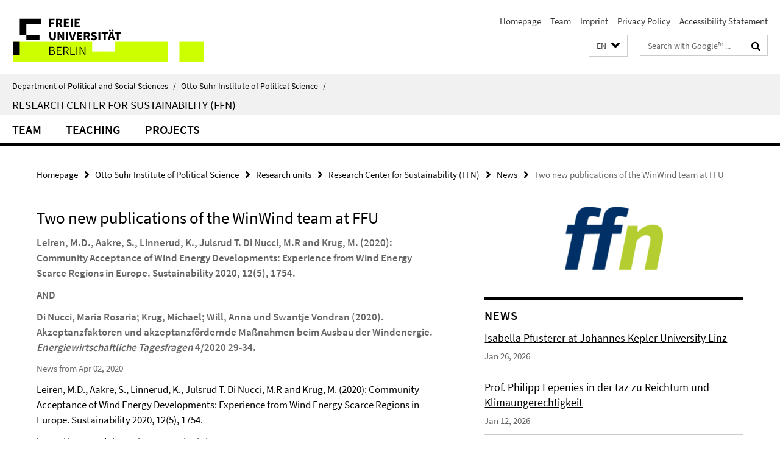

--- FILE ---
content_type: text/html; charset=utf-8
request_url: https://www.polsoz.fu-berlin.de/en/polwiss/forschung/grundlagen/ffn/aktuell/20_WinWind_two_new_publications.html
body_size: 7692
content:
<!DOCTYPE html><!-- rendered 2026-01-29 14:33:21 (UTC) --><html class="ltr" lang="en"><head><title>Two new publications of the WinWind team at FFU • Research Center for Sustainability (FFN) • Department of Political and Social Sciences</title><!-- BEGIN Fragment default/26011920/views/head_meta/107222646/1585823857?160344:1823 -->
<meta charset="utf-8" /><meta content="IE=edge" http-equiv="X-UA-Compatible" /><meta content="width=device-width, initial-scale=1.0" name="viewport" /><meta content="authenticity_token" name="csrf-param" />
<meta content="pV/KLW9lnoSLHXLbLXbNR9K359B14SkeMo7ceuXJTeI=" name="csrf-token" /><meta content="Two new publications of the WinWind team at FFU" property="og:title" /><meta content="website" property="og:type" /><meta content="https://www.polsoz.fu-berlin.de/en/polwiss/forschung/grundlagen/ffn/aktuell/20_WinWind_two_new_publications.html" property="og:url" /><!-- BEGIN Fragment default/26011920/views/open_graph_image/23882996/1737124828?203410:20011 -->
<!-- END Fragment default/26011920/views/open_graph_image/23882996/1737124828?203410:20011 -->
<meta content="index,follow" name="robots" /><meta content="2020-04-02" name="dc.date" /><meta content="Two new publications of the WinWind team at FFU" name="dc.name" /><meta content="DE-BE" name="geo.region" /><meta content="Berlin" name="geo.placename" /><meta content="52.448131;13.286102" name="geo.position" /><link href="https://www.polsoz.fu-berlin.de/en/polwiss/forschung/grundlagen/ffn/aktuell/20_WinWind_two_new_publications.html" rel="canonical" /><!-- BEGIN Fragment default/26011920/views/favicon/23882996/1737124828?213132:72019 -->
<link href="/assets/default2/favicon-12a6f1b0e53f527326498a6bfd4c3abd.ico" rel="shortcut icon" /><!-- END Fragment default/26011920/views/favicon/23882996/1737124828?213132:72019 -->
<!-- BEGIN Fragment default/26011920/head/rss/false/23884405/1607513779?195704:22003 -->
<link href="https://www.polsoz.fu-berlin.de/en/news/index.rss?format=rss" rel="alternate" title="" type="application/rss+xml" /><!-- END Fragment default/26011920/head/rss/false/23884405/1607513779?195704:22003 -->
<!-- END Fragment default/26011920/views/head_meta/107222646/1585823857?160344:1823 -->
<!-- BEGIN Fragment default/26011920/head/assets/23882996/1737124828/?212641:86400 -->
<link href="/assets/default2/default_application-part-1-841e7928a8.css" media="all" rel="stylesheet" type="text/css" /><link href="/assets/default2/default_application-part-2-168016bf56.css" media="all" rel="stylesheet" type="text/css" /><script src="/assets/default2/application-781670a880dd5cd1754f30fcf22929cb.js" type="text/javascript"></script><!--[if lt IE 9]><script src="/assets/default2/html5shiv-d11feba7bd03bd542f45c2943ca21fed.js" type="text/javascript"></script><script src="/assets/default2/respond.min-31225ade11a162d40577719d9a33d3ee.js" type="text/javascript"></script><![endif]--><meta content="Rails Connector for Infopark CMS Fiona by Infopark AG (www.infopark.de); Version 6.8.2.36.82613853" name="generator" /><!-- END Fragment default/26011920/head/assets/23882996/1737124828/?212641:86400 -->
</head><body class="site-ffn layout-size-L"><div class="debug page" data-current-path="/en/polwiss/forschung/grundlagen/ffn/aktuell/20_WinWind_two_new_publications/"><a class="sr-only" href="#content">Springe direkt zu Inhalt </a><div class="horizontal-bg-container-header nocontent"><div class="container container-header"><header><!-- BEGIN Fragment default/26011920/header-part-1/23922721/1695806105/?215135:86400 -->
<a accesskey="O" id="seitenanfang"></a><a accesskey="H" href="https://www.fu-berlin.de/" hreflang="" id="fu-logo-link" title="Zur Startseite der Freien Universität Berlin"><svg id="fu-logo" version="1.1" viewBox="0 0 775 187.5" x="0" y="0"><defs><g id="fu-logo-elements"><g><polygon points="75 25 156.3 25 156.3 43.8 100 43.8 100 87.5 75 87.5 75 25"></polygon><polygon points="100 87.5 150 87.5 150 106.3 100 106.3 100 87.5"></polygon><polygon points="50 112.5 75 112.5 75 162.5 50 162.5 50 112.5"></polygon></g><g><path d="M187.5,25h19.7v5.9h-12.7v7.2h10.8v5.9h-10.8v12.2h-7.1V25z"></path><path d="M237.7,56.3l-7.1-12.5c3.3-1.5,5.6-4.4,5.6-9c0-7.4-5.4-9.7-12.1-9.7h-11.3v31.3h7.1V45h3.9l6,11.2H237.7z M219.9,30.6 h3.6c3.7,0,5.7,1,5.7,4.1c0,3.1-2,4.7-5.7,4.7h-3.6V30.6z"></path><path d="M242.5,25h19.6v5.9h-12.5v6.3h10.7v5.9h-10.7v7.2h13v5.9h-20.1V25z"></path><path d="M269,25h7.1v31.3H269V25z"></path><path d="M283.2,25h19.6v5.9h-12.5v6.3h10.7v5.9h-10.7v7.2h13v5.9h-20.1V25z"></path></g><g><path d="M427.8,72.7c2,0,3.4-1.4,3.4-3.4c0-1.9-1.4-3.4-3.4-3.4c-2,0-3.4,1.4-3.4,3.4C424.4,71.3,425.8,72.7,427.8,72.7z"></path><path d="M417.2,72.7c2,0,3.4-1.4,3.4-3.4c0-1.9-1.4-3.4-3.4-3.4c-2,0-3.4,1.4-3.4,3.4C413.8,71.3,415.2,72.7,417.2,72.7z"></path><path d="M187.5,91.8V75h7.1v17.5c0,6.1,1.9,8.2,5.4,8.2c3.5,0,5.5-2.1,5.5-8.2V75h6.8v16.8c0,10.5-4.3,15.1-12.3,15.1 C191.9,106.9,187.5,102.3,187.5,91.8z"></path><path d="M218.8,75h7.2l8.2,15.5l3.1,6.9h0.2c-0.3-3.3-0.9-7.7-0.9-11.4V75h6.7v31.3h-7.2L228,90.7l-3.1-6.8h-0.2 c0.3,3.4,0.9,7.6,0.9,11.3v11.1h-6.7V75z"></path><path d="M250.4,75h7.1v31.3h-7.1V75z"></path><path d="M261,75h7.5l3.8,14.6c0.9,3.4,1.6,6.6,2.5,10h0.2c0.9-3.4,1.6-6.6,2.5-10l3.7-14.6h7.2l-9.4,31.3h-8.5L261,75z"></path><path d="M291.9,75h19.6V81h-12.5v6.3h10.7v5.9h-10.7v7.2h13v5.9h-20.1V75z"></path><path d="M342.8,106.3l-7.1-12.5c3.3-1.5,5.6-4.4,5.6-9c0-7.4-5.4-9.7-12.1-9.7H318v31.3h7.1V95.1h3.9l6,11.2H342.8z M325.1,80.7 h3.6c3.7,0,5.7,1,5.7,4.1c0,3.1-2,4.7-5.7,4.7h-3.6V80.7z"></path><path d="M344.9,102.4l4.1-4.8c2.2,1.9,5.1,3.3,7.7,3.3c2.9,0,4.4-1.2,4.4-3c0-2-1.8-2.6-4.5-3.7l-4.1-1.7c-3.2-1.3-6.3-4-6.3-8.5 c0-5.2,4.6-9.3,11.1-9.3c3.6,0,7.4,1.4,10.1,4.1l-3.6,4.5c-2.1-1.6-4-2.4-6.5-2.4c-2.4,0-4,1-4,2.8c0,1.9,2,2.6,4.8,3.7l4,1.6 c3.8,1.5,6.2,4.1,6.2,8.5c0,5.2-4.3,9.7-11.8,9.7C352.4,106.9,348.1,105.3,344.9,102.4z"></path><path d="M373.9,75h7.1v31.3h-7.1V75z"></path><path d="M394.4,81h-8.6V75H410V81h-8.6v25.3h-7.1V81z"></path><path d="M429.2,106.3h7.5L426.9,75h-8.5l-9.8,31.3h7.2l1.9-7.4h9.5L429.2,106.3z M419.2,93.4l0.8-2.9c0.9-3.1,1.7-6.8,2.5-10.1 h0.2c0.8,3.3,1.7,7,2.5,10.1l0.7,2.9H419.2z"></path><path d="M443.6,81h-8.6V75h24.3V81h-8.6v25.3h-7.1V81z"></path></g><g><path d="M187.5,131.2h8.9c6.3,0,10.6,2.2,10.6,7.6c0,3.2-1.7,5.8-4.7,6.8v0.2c3.9,0.7,6.5,3.2,6.5,7.5c0,6.1-4.7,9.1-11.7,9.1 h-9.6V131.2z M195.7,144.7c5.8,0,8.1-2.1,8.1-5.5c0-3.9-2.7-5.4-7.9-5.4h-5.1v10.9H195.7z M196.5,159.9c5.7,0,9.1-2.1,9.1-6.6 c0-4.1-3.3-6-9.1-6h-5.8v12.6H196.5z"></path><path d="M215.5,131.2h17.6v2.8h-14.4v10.6h12.1v2.8h-12.1v12.3h14.9v2.8h-18.1V131.2z"></path><path d="M261.5,162.5l-8.2-14c4.5-0.9,7.4-3.8,7.4-8.7c0-6.3-4.4-8.6-10.7-8.6h-9.4v31.3h3.3v-13.7h6l7.9,13.7H261.5z M243.8,133.9h5.6c5.1,0,8,1.6,8,5.9c0,4.3-2.8,6.3-8,6.3h-5.6V133.9z"></path><path d="M267.4,131.2h3.3v28.5h13.9v2.8h-17.2V131.2z"></path><path d="M290.3,131.2h3.3v31.3h-3.3V131.2z"></path><path d="M302.6,131.2h3.4l12,20.6l3.4,6.4h0.2c-0.2-3.1-0.4-6.4-0.4-9.6v-17.4h3.1v31.3H321l-12-20.6l-3.4-6.4h-0.2 c0.2,3.1,0.4,6.2,0.4,9.4v17.6h-3.1V131.2z"></path></g></g></defs><g id="fu-logo-rects"></g><use x="0" xlink:href="#fu-logo-elements" y="0"></use></svg></a><script>"use strict";var svgFLogoObj = document.getElementById("fu-logo");var rectsContainer = svgFLogoObj.getElementById("fu-logo-rects");var svgns = "http://www.w3.org/2000/svg";var xlinkns = "http://www.w3.org/1999/xlink";function createRect(xPos, yPos) {  var rectWidth = ["300", "200", "150"];  var rectHeight = ["75", "100", "150"];  var rectXOffset = ["0", "100", "50"];  var rectYOffset = ["0", "75", "150"];  var x = rectXOffset[getRandomIntInclusive(0, 2)];  var y = rectYOffset[getRandomIntInclusive(0, 2)];  if (xPos == "1") {    x = x;  }  if (xPos == "2") {    x = +x + 193.75;  }  if (xPos == "3") {    x = +x + 387.5;  }  if (xPos == "4") {    x = +x + 581.25;  }  if (yPos == "1") {    y = y;  }  if (yPos == "2") {    y = +y + 112.5;  }  var cssClasses = "rectangle";  var rectColor = "#CCFF00";  var style = "fill: ".concat(rectColor, ";");  var rect = document.createElementNS(svgns, "rect");  rect.setAttribute("x", x);  rect.setAttribute("y", y);  rect.setAttribute("width", rectWidth[getRandomIntInclusive(0, 2)]);  rect.setAttribute("height", rectHeight[getRandomIntInclusive(0, 2)]);  rect.setAttribute("class", cssClasses);  rect.setAttribute("style", style);  rectsContainer.appendChild(rect);}function getRandomIntInclusive(min, max) {  min = Math.ceil(min);  max = Math.floor(max);  return Math.floor(Math.random() * (max - min + 1)) + min;}function makeGrid() {  for (var i = 1; i < 17; i = i + 1) {    if (i == "1") {      createRect("1", "1");    }    if (i == "2") {      createRect("2", "1");    }    if (i == "3") {      createRect("3", "1");    }    if (i == "5") {      createRect("1", "2");    }    if (i == "6") {      createRect("2", "2");    }    if (i == "7") {      createRect("3", "2");    }    if (i == "8") {      createRect("4", "2");    }  }}makeGrid();</script><a accesskey="H" href="https://www.fu-berlin.de/" hreflang="" id="fu-label-link" title="Zur Startseite der Freien Universität Berlin"><div id="fu-label-wrapper"><svg id="fu-label" version="1.1" viewBox="0 0 50 50" x="0" y="0"><defs><g id="fu-label-elements"><rect height="50" id="fu-label-bg" width="50"></rect><g><polygon points="19.17 10.75 36.01 10.75 36.01 14.65 24.35 14.65 24.35 23.71 19.17 23.71 19.17 10.75"></polygon><polygon points="24.35 23.71 34.71 23.71 34.71 27.6 24.35 27.6 24.35 23.71"></polygon><polygon points="13.99 28.88 19.17 28.88 19.17 39.25 13.99 39.25 13.99 28.88"></polygon></g></g></defs><use x="0" xlink:href="#fu-label-elements" y="0"></use></svg></div><div id="fu-label-text">Freie Universität Berlin</div></a><h1 class="hide">Department of Political and Social Sciences</h1><hr class="hide" /><h2 class="sr-only">Service Navigation</h2><ul class="top-nav no-print"><li><a href="/en/index.html" rel="index" title="To the Homepage of: Department of Political and Social Sciences">Homepage</a></li><li><a href="/en/polwiss/forschung/grundlagen/ffn/ueber_uns/team/index.html" title="">Team</a></li><li><a href="/en/polwiss/forschung/grundlagen/ffn/impressum1/index.html" title="">Imprint</a></li><li><a href="https://www.fu-berlin.de/en/datenschutz.html" title="">Privacy Policy</a></li><li><a href="https://www.fu-berlin.de/$REDIRECTS/accessibility.html" title="">Accessibility Statement</a></li></ul><!-- END Fragment default/26011920/header-part-1/23922721/1695806105/?215135:86400 -->
<a class="services-menu-icon no-print"><div class="icon-close icon-cds icon-cds-wrong" style="display: none;"></div><div class="icon-menu"><div class="dot"></div><div class="dot"></div><div class="dot"></div></div></a><div class="services-search-icon no-print"><div class="icon-close icon-cds icon-cds-wrong" style="display: none;"></div><div class="icon-search fa fa-search"></div></div><div class="services no-print"><!-- BEGIN Fragment default/26011920/header/languages/23922721/1695806105/?160239:4027 -->
<div class="services-language dropdown"><div aria-haspopup="listbox" aria-label="Sprache auswählen" class="services-dropdown-button btn btn-default" id="lang" role="button"><span aria-label="English">EN</span><div class="services-dropdown-button-icon"><div class="fa fa-chevron-down services-dropdown-button-icon-open"></div><div class="fa fa-chevron-up services-dropdown-button-icon-close"></div></div></div><ul class="dropdown-menu dropdown-menu-right" role="listbox" tabindex="-1"><li role="option"><a class="fub-language-version" data-locale="de" href="#" hreflang="de" lang="de" title="Deutschsprachige Version">DE: Deutsch</a></li><li aria-disabled="true" aria-selected="true" class="disabled" role="option"><a href="#" lang="en" title="This page is an English version">EN: English</a></li></ul></div><!-- END Fragment default/26011920/header/languages/23922721/1695806105/?160239:4027 -->
<!-- BEGIN Fragment default/26011920/header-part-2/23922721/1695806105/?215136:86400 -->
<div class="services-search"><form action="/en/_search/index.html" class="fub-google-search-form" id="search-form" method="get" role="search"><input name="ie" type="hidden" value="UTF-8" /><label class="search-label" for="search-input">Search terms</label><input autocomplete="off" class="search-input" id="search-input" name="q" placeholder="Search with Google™ ..." title="Please enter search term here" type="text" /><button class="search-button" id="search_button" title="Search with Google™ ..." type="submit"><i class="fa fa-search"></i></button></form><div class="search-privacy-link"><a href="http://www.fu-berlin.de/en/redaktion/impressum/datenschutzhinweise#faq_06_externe_suche" title="Information about data transfer when using Google Search™">Information about data transfer when using Google Search™</a></div></div><!-- END Fragment default/26011920/header-part-2/23922721/1695806105/?215136:86400 -->
</div></header></div></div><div class="horizontal-bg-container-identity nocontent"><div class="container container-identity"><div class="identity closed"><i class="identity-text-parent-icon-close fa fa-angle-up no-print"></i><i class="identity-text-parent-icon-open fa fa-angle-down no-print"></i><div class="identity-text-parent no-print"><a class="identity-text-parent-first" href="/en/index.html" rel="index" title="To the Homepage of: ">Department of Political and Social Sciences<span class="identity-text-separator">/</span></a><a class="identity-text-parent-second" href="/en/polwiss/index.html" rel="" title="To the Homepage of: ">Otto Suhr Institute of Political Science<span class="identity-text-separator">/</span></a></div><h2 class="identity-text-main"><a href="/en/polwiss/forschung/grundlagen/ffn/index.html" title="To the Homepage of:  Research Center for Sustainability (FFN)">Research Center for Sustainability (FFN)</a></h2></div></div></div><!-- BEGIN Fragment default/26011920/navbar-wrapper-ajax/0/23922721/1695806105/?160428:3600 -->
<div class="navbar-wrapper cms-box-ajax-content" data-ajax-url="/en/polwiss/forschung/grundlagen/ffn/index.html?comp=navbar&amp;irq=1&amp;pm=0"><nav class="main-nav-container no-print" style=""><div class="container main-nav-container-inner"><div class="main-nav-scroll-buttons" style="display:none"><div id="main-nav-btn-scroll-left" role="button"><div class="fa fa-angle-left"></div></div><div id="main-nav-btn-scroll-right" role="button"><div class="fa fa-angle-right"></div></div></div><div class="main-nav-toggle"><span class="main-nav-toggle-text">Menu</span><span class="main-nav-toggle-icon"><span class="line"></span><span class="line"></span><span class="line"></span></span></div><ul class="main-nav level-1" id="fub-main-nav"><li class="main-nav-item level-1 has-children" data-index="0" data-menu-item-path="#" data-menu-shortened="0"><a class="main-nav-item-link level-1" href="#" title="loading...">Team</a><div class="icon-has-children"><div class="fa fa-angle-right"></div><div class="fa fa-angle-down"></div><div class="fa fa-angle-up"></div></div><div class="container main-nav-parent level-2" style="display:none"><p style="margin: 20px;">loading... </p></div></li><li class="main-nav-item level-1 has-children" data-index="1" data-menu-item-path="#" data-menu-shortened="0"><a class="main-nav-item-link level-1" href="#" title="loading...">Teaching</a><div class="icon-has-children"><div class="fa fa-angle-right"></div><div class="fa fa-angle-down"></div><div class="fa fa-angle-up"></div></div><div class="container main-nav-parent level-2" style="display:none"><p style="margin: 20px;">loading... </p></div></li><li class="main-nav-item level-1 has-children" data-index="2" data-menu-item-path="#" data-menu-shortened="0"><a class="main-nav-item-link level-1" href="#" title="loading...">Projects</a><div class="icon-has-children"><div class="fa fa-angle-right"></div><div class="fa fa-angle-down"></div><div class="fa fa-angle-up"></div></div><div class="container main-nav-parent level-2" style="display:none"><p style="margin: 20px;">loading... </p></div></li></ul></div><div class="main-nav-flyout-global"><div class="container"></div><button id="main-nav-btn-flyout-close" type="button"><div id="main-nav-btn-flyout-close-container"><i class="fa fa-angle-up"></i></div></button></div></nav></div><script type="text/javascript">$(document).ready(function () { Luise.Navigation.init(); });</script><!-- END Fragment default/26011920/navbar-wrapper-ajax/0/23922721/1695806105/?160428:3600 -->
<div class="content-wrapper main horizontal-bg-container-main"><div class="container breadcrumbs-container nocontent"><div class="row"><div class="col-xs-12"><div class="box breadcrumbs no-print"><p class="hide">Path Navigation</p><ul class="fu-breadcrumb"><li><a href="/en/index.html">Homepage</a><i class="fa fa-chevron-right"></i></li><li><a href="/en/polwiss/index.html">Otto Suhr Institute of Political Science</a><i class="fa fa-chevron-right"></i></li><li><a href="/en/polwiss/forschung/index.html">Research units</a><i class="fa fa-chevron-right"></i></li><li><a href="/en/polwiss/forschung/grundlagen/ffn/index.html">Research Center for Sustainability (FFN)</a><i class="fa fa-chevron-right"></i></li><li><a href="/en/polwiss/forschung/grundlagen/ffn/aktuell/index.html">News</a><i class="fa fa-chevron-right"></i></li><li class="active">Two new publications of the WinWind team at FFU</li></ul></div></div></div></div><div class="container"><div class="row"><main class="col-m-7 print-full-width"><!--skiplink anchor: content--><div class="fub-content fub-fu_news_dok"><a id="content"></a><div class="box box-news-doc"><h1 class="box-news-doc-headline">Two new publications of the WinWind team at FFU</h1><!-- BEGIN Fragment default/26011920/content_media/107222646/1585823857/107222646/1585823857/?154321:601 -->
<!-- END Fragment default/26011920/content_media/107222646/1585823857/107222646/1585823857/?154321:601 -->
<div class="editor-content box-news-doc-abstract"><p>Leiren, M.D., Aakre, S., Linnerud, K., Julsrud T. Di Nucci, M.R and Krug, M. (2020): Community Acceptance of Wind Energy Developments: Experience from Wind Energy Scarce Regions in Europe. Sustainability 2020, 12(5), 1754.</p>
<p>AND</p>
<p>Di Nucci, Maria Rosaria; Krug, Michael; Will, Anna und Swantje Vondran (2020). Akzeptanzfaktoren und akzeptanzfördernde Maßnahmen beim Ausbau der Windenergie. <em>Energiewirtschaftliche Tagesfragen </em>4/2020 29-34.</p></div><p class="box-news-doc-date">News from Apr 02, 2020</p><div class="editor-content "><p>Leiren, M.D., Aakre, S., Linnerud, K., Julsrud T. Di Nucci, M.R and Krug, M. (2020): Community Acceptance of Wind Energy Developments: Experience from Wind Energy Scarce Regions in Europe. Sustainability 2020, 12(5), 1754.</p>
<p><a href="https://www.mdpi.com/2071-1050/12/5/1754">https://www.mdpi.com/2071-1050/12/5/1754</a></p>
<p>The article identifies key similarities in acceptance-related patterns of wind energy development across the selected regions in six European countries, but also important differences, highlighting the very context-specific nature of community acceptance. The findings contribute to improving the understanding of the forces, factors and relationships at play between policy frameworks and perceptions of wind energy under different conditions.</p>
<p>Di Nucci, Maria Rosaria; Krug, Michael; Will, Anna und Swantje Vondran (2020). Akzeptanzfaktoren und akzeptanzfördernde Maßnahmen beim Ausbau der Windenergie. <em>Energiewirtschaftliche Tagesfragen </em>4/2020 29-34.</p>
<p>The article is based on the findings of the just concluded Horizon 2020 project WinWind (<a href="https://winwind-project.eu/home/">https://winwind-project.eu/home/</a>) and presents the results of a stakeholder survey conducted by the WinWind German partners FUB FFU and seecon Ingenieure. The respondents were asked to assess the relative Importance of various acceptance factors and to identify their priorities in terms of possible problem-solving strategies. In total 59 stakeholders in the WinWind target regions Saxony and Thuringia and in the model region Brandenburg assessed 34 acceptance factors The most important barriers to acceptance include the number and size of the installations, their visibility, the distance to residential areas, the effects on environment and avifauna and health and well-being. The main driving forces identified for the local acceptance of wind energy projects was their contribution to cover low carbon electricity demand, the possible greenhouse gas savings, the local enbedding of the plant owners, the communication about the projects and the transparency of the planning and approval procedures, local added value and the economic situation of the residents.</p></div><div class="box-news-doc-nav"><a class="box-news-doc-nav-overview" href="/en/polwiss/forschung/grundlagen/ffn/aktuell/index.html" rel="contents" title="overview News" type="button"><span class="icon-cds icon-cds-overview"></span></a></div></div><noscript><div class="warning_box"><em class="mark-4">Please enable JavaScript in Your browser.</em></div></noscript></div></main><!-- BEGIN Fragment default/26011920/sidebar_subtree/23922721/1695806105/?154702:1801 -->
<aside class="col-m-5 sidebar-right no-print nocontent"><div class="row"><div class="col-l-11 col-l-offset-1"><div class="content-element"><div class="box box-sidebar-banner"><div class="icaption-image"><a href="/en/polwiss/forschung/grundlagen/ffn/index.html"><picture data-adaptive-with="700"><source data-screen-size='-' srcset='/en/polwiss/forschung/grundlagen/ffn/_elemente_startseite_ffu/1_spalten_rechts/ffn_logo_ohne_RGB_b480.png?width=700 1x, /en/polwiss/forschung/grundlagen/ffn/_elemente_startseite_ffu/1_spalten_rechts/ffn_logo_ohne_RGB_b480.png?width=1300 2x, /en/polwiss/forschung/grundlagen/ffn/_elemente_startseite_ffu/1_spalten_rechts/ffn_logo_ohne_RGB_b480.png?width=2000 3x' ><img alt="Research Center for Sustainability (FFN)" class="figure-img" data-image-obj-id="26123661" src="/en/polwiss/forschung/grundlagen/ffn/_elemente_startseite_ffu/1_spalten_rechts/ffn_logo_ohne_RGB_b480.png?width=700" /></picture></a></div></div></div></div></div><div class="row"><div class="col-l-11 col-l-offset-1"><div class="content-element"><!-- BEGIN Fragment default/26011920/news-box-outer/23923141/1662561012/?154616:3600 -->
<div class="box box-news-list-v1 box-border box-news-cms-5"><h3 class="box-news-list-v1-headline">News</h3><div class="news cms-box-ajax-content" data-ajax-url="/en/polwiss/forschung/grundlagen/ffn/aktuell/index.html?irq=1&amp;page=1"><div class="spinner news" style="display: none; width: 16px; padding: 20px;"><img alt="spinner" src="/assets/default2/spinner-39a0a2170912fd2acf310826322141db.gif" /></div><noscript><em class="mark-4">Please enable JavaScript.</em><p><a href="/en/polwiss/forschung/grundlagen/ffn/aktuell/index.html" title="News">overview</a></p></noscript></div></div><!-- END Fragment default/26011920/news-box-outer/23923141/1662561012/?154616:3600 -->
</div></div></div></aside><!-- END Fragment default/26011920/sidebar_subtree/23922721/1695806105/?154702:1801 -->
</div></div></div><!-- BEGIN Fragment default/26011920/footer/banners/23922721/1695806105/?160430:3600 -->
<!-- END Fragment default/26011920/footer/banners/23922721/1695806105/?160430:3600 -->
<div class="horizontal-bg-container-footer no-print nocontent"><footer><div class="container container-footer"><div class="row"><!-- BEGIN Fragment default/26011920/footer/col-2/23922721/1695806105/?160430:3600 -->
<div class="col-m-6 col-l-3"><div class="box"><h3 class="footer-section-headline">Service Navigation</h3><ul class="footer-section-list fa-ul"><li><a href="/en/index.html" rel="index" title="To the Homepage of: Department of Political and Social Sciences"><i class="fa fa-li fa-chevron-right"></i>Homepage</a></li><li><a href="/en/polwiss/forschung/grundlagen/ffn/ueber_uns/team/index.html" title=""><i class="fa fa-li fa-chevron-right"></i>Team</a></li><li><a href="/en/polwiss/forschung/grundlagen/ffn/impressum1/index.html" title=""><i class="fa fa-li fa-chevron-right"></i>Imprint</a></li><li><a href="https://www.fu-berlin.de/en/datenschutz.html" title=""><i class="fa fa-li fa-chevron-right"></i>Privacy Policy</a></li><li><a href="https://www.fu-berlin.de/$REDIRECTS/accessibility.html" title=""><i class="fa fa-li fa-chevron-right"></i>Accessibility Statement</a></li></ul></div></div><!-- END Fragment default/26011920/footer/col-2/23922721/1695806105/?160430:3600 -->
<div class="col-m-6 col-l-3"><div class="box"><h3 class="footer-section-headline">This Page</h3><ul class="footer-section-list fa-ul"><li><a href="#" onclick="javascript:self.print();return false;" rel="alternate" role="button" title="Print this page"><i class="fa fa-li fa-chevron-right"></i>Print</a></li><!-- BEGIN Fragment default/26011920/footer/col-4.rss/23922721/1695806105/?160431:3600 -->
<li><a href="https://www.polsoz.fu-berlin.de/en/news/index.rss?format=rss" target="_blank" title="Subscribe RSS-Feed"><i class="fa fa-li fa-chevron-right"></i>Subscribe RSS-Feed</a></li><!-- END Fragment default/26011920/footer/col-4.rss/23922721/1695806105/?160431:3600 -->
<!-- BEGIN Fragment default/26011920/footer/col-4.languages/23922721/1695806105/?160431:3600 -->
<li><a class="fub-language-version" data-locale="en" href="/en/polwiss/forschung/grundlagen/ffn/index.html?irq=0&amp;next=de" hreflang="de" lang="de" title="Deutschsprachige Version"><i class="fa fa-li fa-chevron-right"></i>Deutsch</a></li><!-- END Fragment default/26011920/footer/col-4.languages/23922721/1695806105/?160431:3600 -->
</ul></div></div><div class="clearfix visible-m"></div></div></div><div class="container container-seal"><div class="row"><div class="col-xs-12"><img alt="The Seal of the Freie Universität Berlin" id="fu-seal" src="/assets/default2/fu-siegel-web-schwarz-684a4d11be3c3400d8906a344a77c9a4.png" /><div id="fu-seal-description">The Latin words veritas, justitia, and libertas, which frame the seal of Freie Universität Berlin, stand for the values that have defined the academic ethos of Freie Universität since its founding in December 1948.</div></div></div></div></footer></div><script src="/assets/default2/henry-55a2f6b1df7f8729fca2d550689240e9.js" type="text/javascript"></script></div></body></html>

--- FILE ---
content_type: text/html; charset=utf-8
request_url: https://www.polsoz.fu-berlin.de/en/polwiss/forschung/grundlagen/ffn/index.html?comp=navbar&irq=1&pm=0
body_size: 1413
content:
<!-- BEGIN Fragment default/26011920/navbar-wrapper/23922721/1695806105/?160324:1800 -->
<!-- BEGIN Fragment default/26011920/navbar/9962839b1759176fef7e32c5b8d549a4c79907e6/?153324:86400 -->
<nav class="main-nav-container no-print nocontent" style="display: none;"><div class="container main-nav-container-inner"><div class="main-nav-scroll-buttons" style="display:none"><div id="main-nav-btn-scroll-left" role="button"><div class="fa fa-angle-left"></div></div><div id="main-nav-btn-scroll-right" role="button"><div class="fa fa-angle-right"></div></div></div><div class="main-nav-toggle"><span class="main-nav-toggle-text">Menu</span><span class="main-nav-toggle-icon"><span class="line"></span><span class="line"></span><span class="line"></span></span></div><ul class="main-nav level-1" id="fub-main-nav"><li class="main-nav-item level-1 has-children" data-index="0" data-menu-item-path="/en/polwiss/forschung/grundlagen/ffn/team" data-menu-shortened="0" id="main-nav-item-team"><a class="main-nav-item-link level-1" href="/en/polwiss/forschung/grundlagen/ffn/team/index.html">Team</a><div class="icon-has-children"><div class="fa fa-angle-right"></div><div class="fa fa-angle-down"></div><div class="fa fa-angle-up"></div></div><div class="container main-nav-parent level-2" style="display:none"><a class="main-nav-item-link level-1" href="/en/polwiss/forschung/grundlagen/ffn/team/index.html"><span>Overview Team</span></a></div><ul class="main-nav level-2"><li class="main-nav-item level-2 " data-menu-item-path="/en/polwiss/forschung/grundlagen/ffn/team/lepenies_philipp"><a class="main-nav-item-link level-2" href="/en/polwiss/forschung/grundlagen/ffn/team/lepenies_philipp/index.html">Prof. Dr. Philipp Lepenies</a></li><li class="main-nav-item level-2 has-children" data-menu-item-path="/en/polwiss/forschung/grundlagen/ffn/team/mitarbeiter"><a class="main-nav-item-link level-2" href="/en/polwiss/forschung/grundlagen/ffn/team/mitarbeiter/index.html">Staff</a><div class="icon-has-children"><div class="fa fa-angle-right"></div><div class="fa fa-angle-down"></div><div class="fa fa-angle-up"></div></div><ul class="main-nav level-3"><li class="main-nav-item level-3 " data-menu-item-path="/en/polwiss/forschung/grundlagen/ffn/team/mitarbeiter/sekretariat"><a class="main-nav-item-link level-3" href="/en/polwiss/forschung/grundlagen/ffn/team/mitarbeiter/sekretariat/index.html">Secretary</a></li><li class="main-nav-item level-3 " data-menu-item-path="/en/polwiss/forschung/grundlagen/ffn/team/mitarbeiter/symank_rouven"><a class="main-nav-item-link level-3" href="/en/polwiss/forschung/grundlagen/ffn/team/mitarbeiter/symank_rouven/index.html">Dr. Rouven Symank</a></li><li class="main-nav-item level-3 " data-menu-item-path="/en/polwiss/forschung/grundlagen/ffn/team/mitarbeiter/pfusterer_isabella"><a class="main-nav-item-link level-3" href="/en/polwiss/forschung/grundlagen/ffn/team/mitarbeiter/pfusterer_isabella/index.html">Isabella Pfusterer</a></li><li class="main-nav-item level-3 " data-menu-item-path="/en/polwiss/forschung/grundlagen/ffn/team/mitarbeiter/postpischil_rafael"><a class="main-nav-item-link level-3" href="/en/polwiss/forschung/grundlagen/ffn/team/mitarbeiter/postpischil_rafael/index.html">Rafel Postpischil</a></li><li class="main-nav-item level-3 " data-menu-item-path="/en/polwiss/forschung/grundlagen/ffn/team/mitarbeiter/Tovote_Julia"><a class="main-nav-item-link level-3" href="/en/polwiss/forschung/grundlagen/ffn/team/mitarbeiter/Tovote_Julia/index.html">Julia Tovote</a></li><li class="main-nav-item level-3 has-children" data-menu-item-path="/en/polwiss/forschung/grundlagen/ffn/team/mitarbeiter/AlumniStaff"><a class="main-nav-item-link level-3" href="/en/polwiss/forschung/grundlagen/ffn/team/mitarbeiter/AlumniStaff/index.html">Alumni Staff</a><div class="icon-has-children"><div class="fa fa-angle-right"></div><div class="fa fa-angle-down"></div><div class="fa fa-angle-up"></div></div><ul class="main-nav level-4"><li class="main-nav-item level-4 " data-menu-item-path="/en/polwiss/forschung/grundlagen/ffn/team/mitarbeiter/AlumniStaff/helleckes_helene"><a class="main-nav-item-link level-4" href="/en/polwiss/forschung/grundlagen/ffn/team/mitarbeiter/AlumniStaff/helleckes_helene/index.html">Helene Helleckes</a></li><li class="main-nav-item level-4 " data-menu-item-path="/en/polwiss/forschung/grundlagen/ffn/team/mitarbeiter/AlumniStaff/rohrbachrobba_marianna"><a class="main-nav-item-link level-4" href="/en/polwiss/forschung/grundlagen/ffn/team/mitarbeiter/AlumniStaff/rohrbachrobba_marianna/index.html">Marianna Rohrbach Robba</a></li></ul></li></ul></li></ul></li><li class="main-nav-item level-1" data-index="1" data-menu-item-path="/en/polwiss/forschung/grundlagen/ffn/lehre" data-menu-shortened="0" id="main-nav-item-lehre"><a class="main-nav-item-link level-1" href="/en/polwiss/forschung/grundlagen/ffn/lehre/index.html">Teaching</a></li><li class="main-nav-item level-1 has-children" data-index="2" data-menu-item-path="/en/polwiss/forschung/grundlagen/ffn/projekte" data-menu-shortened="0" id="main-nav-item-projekte"><a class="main-nav-item-link level-1" href="/en/polwiss/forschung/grundlagen/ffn/projekte/index.html">Projects</a><div class="icon-has-children"><div class="fa fa-angle-right"></div><div class="fa fa-angle-down"></div><div class="fa fa-angle-up"></div></div><div class="container main-nav-parent level-2" style="display:none"><a class="main-nav-item-link level-1" href="/en/polwiss/forschung/grundlagen/ffn/projekte/index.html"><span>Overview Projects</span></a></div><ul class="main-nav level-2"><li class="main-nav-item level-2 " data-menu-item-path="/en/polwiss/forschung/grundlagen/ffn/projekte/objects_from_afar"><a class="main-nav-item-link level-2" href="/en/polwiss/forschung/grundlagen/ffn/projekte/objects_from_afar/index.html">Objects from Afar and Sustainable Liberal Identity</a></li><li class="main-nav-item level-2 " data-menu-item-path="/en/polwiss/forschung/grundlagen/ffn/projekte/deserving_rich"><a class="main-nav-item-link level-2" href="/en/polwiss/forschung/grundlagen/ffn/projekte/deserving_rich/index.html">The Deserving Rich</a></li></ul></li></ul></div><div class="main-nav-flyout-global"><div class="container"></div><button id="main-nav-btn-flyout-close" type="button"><div id="main-nav-btn-flyout-close-container"><i class="fa fa-angle-up"></i></div></button></div></nav><script type="text/javascript">$(document).ready(function () { Luise.Navigation.init(); });</script><!-- END Fragment default/26011920/navbar/9962839b1759176fef7e32c5b8d549a4c79907e6/?153324:86400 -->
<!-- END Fragment default/26011920/navbar-wrapper/23922721/1695806105/?160324:1800 -->


--- FILE ---
content_type: text/html; charset=utf-8
request_url: https://www.polsoz.fu-berlin.de/en/polwiss/forschung/grundlagen/ffn/aktuell/index.html?irq=1&page=1
body_size: 743
content:
<!-- BEGIN Fragment default/26011920/news-box-wrapper/1/23923141/1662561012/?153517:113 -->
<!-- BEGIN Fragment default/26011920/news-box/1/30aa9d664767107d0f54c29eb41c27b83a3d9daf/?163324:3600 -->
<a href="/en/polwiss/forschung/grundlagen/ffn/aktuell/27_01_25_Pfusterer_Uni_Linz.html"><div class="box-news-list-v1-element"><p class="box-news-list-v1-title"><span>Isabella Pfusterer at Johannes Kepler University Linz</span></p><p class="box-news-list-v1-date">Jan 26, 2026</p></div></a><a href="/en/polwiss/forschung/grundlagen/ffn/aktuell/11_01_25_Lepenies_taz.html"><div class="box-news-list-v1-element"><p class="box-news-list-v1-title"><span>Prof. Philipp Lepenies in der taz zu Reichtum und Klimaungerechtigkeit</span></p><p class="box-news-list-v1-date">Jan 12, 2026</p></div></a><a href="/en/polwiss/forschung/grundlagen/ffn/aktuell/0-Workshop_-__De_legitimized-Wealth_.html"><div class="box-news-list-v1-element"><p class="box-news-list-v1-title"><span>Workshop: “(De)legitimized Wealth”</span></p><p class="box-news-list-v1-date">Oct 21, 2025</p></div></a><div class="cms-box-prev-next-nav box-news-list-v1-nav"><a class="cms-box-prev-next-nav-overview box-news-list-v1-nav-overview" href="/en/polwiss/forschung/grundlagen/ffn/aktuell/index.html" rel="contents" role="button" title="overview News"><span class="icon-cds icon-cds-overview"></span></a><span class="cms-box-prev-next-nav-arrow-prev disabled box-news-list-v1-nav-arrow-prev" title="previous page"><span class="icon-cds icon-cds-arrow-prev disabled"></span></span><span class="cms-box-prev-next-nav-pagination box-news-list-v1-pagination" title="page 1 of 10 pages"> 1 / 10 </span><span class="cms-box-prev-next-nav-arrow-next box-news-list-v1-nav-arrow-next" data-ajax-url="/en/polwiss/forschung/grundlagen/ffn/aktuell/index.html?irq=1&amp;page=2" onclick="Luise.AjaxBoxNavigation.onClick(event, this)" rel="next" role="button" title="next page"><span class="icon-cds icon-cds-arrow-next"></span></span></div><!-- END Fragment default/26011920/news-box/1/30aa9d664767107d0f54c29eb41c27b83a3d9daf/?163324:3600 -->
<!-- END Fragment default/26011920/news-box-wrapper/1/23923141/1662561012/?153517:113 -->
